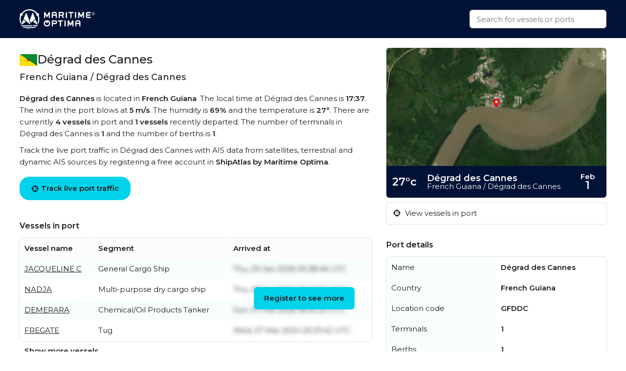

--- FILE ---
content_type: text/html
request_url: https://maritimeoptima.com/public/ports/pages/GFDDC?country=French_Guiana&name=D_grad_des_Cannes
body_size: 4881
content:
<!DOCTYPE html>
<html lang="en">
  <head>
    <meta charset="UTF-8" />
    <link
      rel="icon"
      type="image/png"
      href="/public/ports/assets/favicon-96x96-DrjyaNsR.png"
      sizes="96x96"
    />
    <link rel="icon" type="image/svg+xml" href="/public/ports/assets/favicon-BomKyMgb.svg" />
    <link rel="shortcut icon" href="/public/ports/assets/favicon-S0PzRFkR.ico" />
    <link
      rel="apple-touch-icon"
      sizes="180x180"
      href="/public/ports/assets/apple-touch-icon-6soC5f2y.png"
    />
    <link rel="manifest" href="/public/ports/assets/site-BcHh0ptY.webmanifest" />
    <meta name="viewport" content="width=device-width, initial-scale=1.0" />
    <meta http-equiv="X-UA-Compatible" content="IE=Edge,chrome=1" />
    <title>Dégrad des Cannes - French Guiana</title>

    <meta
      name="description"
      content="Dégrad des Cannes is located in French Guiana. The local time at Dégrad des Cannes is 17:37 The humidity is 69% and the temperature is 27°C."
    />
    <meta
      property="og:description"
      content="Dégrad des Cannes is located in French Guiana. The local time at Dégrad des Cannes is 17:37 The humidity is 69% and the temperature is 27°C."
    />

    <meta property="og:locale" content="en_US" />
    <meta property="og:site_name" content="Dégrad des Cannes - French Guiana" />
    <meta property="og:title" content="Dégrad des Cannes - French Guiana" />
    <meta property="og:type" content="website" />
    <meta name="twitter:card" content="summary_large_image" />
    <link rel="canonical" href="https://maritimeoptima.com/public/ports/pages/GFDDC?country=French_Guiana&amp;name=D_grad_des_Cannes" />
    <meta
      property="og:image"
      content="https://cdn.maritimeoptima.com/port-images/GFDDC.jpg"
    />
    <!-- Preconnect for performance -->
    <link rel="preconnect" href="https://fonts.googleapis.com" />
    <link rel="preconnect" href="https://fonts.gstatic.com" crossorigin />
    <link rel="preconnect" href="https://cdnjs.cloudflare.com" crossorigin />

    <!-- Preload + async apply Montserrat font -->
    <link
      rel="preload"
      as="style"
      href="https://fonts.googleapis.com/css2?family=Montserrat:wght@400;500;600&display=swap"
      onload="this.onload=null;this.rel='stylesheet'"
    />
    <noscript>
      <link
        rel="stylesheet"
        href="https://fonts.googleapis.com/css2?family=Montserrat:wght@400;500;600&display=swap"
      />
    </noscript>

    <!-- Preload + async apply Font Awesome -->
    <link
      rel="preload"
      as="style"
      href="https://cdnjs.cloudflare.com/ajax/libs/font-awesome/6.1.1/css/all.min.css"
      onload="this.onload=null;this.rel='stylesheet'"
    />
    <noscript>
      <link
        rel="stylesheet"
        href="https://cdnjs.cloudflare.com/ajax/libs/font-awesome/6.1.1/css/all.min.css"
      />
    </noscript>

    <!-- Your own styles -->
    <noscript>
    </noscript>

    <meta property="shipintel:search" content="https://maritimeoptima.com/public" />
    <script type="module" crossorigin src="/public/ports/assets/index-C2FPDYu2.js"></script>
    <link rel="stylesheet" crossorigin href="/public/ports/assets/index-D_Za5TdP.css">
  </head>
  <body>
    <nav>
      <div class="container flex-between h100">
        <a class="logo" href="https://maritimeoptima.com/products">
          <img
            src="https://cdn.prod.website-files.com/5e8de3e5c2e6e35dcbb511c2/61e1fe8be8f474fe7a3ea4a7_High%20Quality%20White%20Logo.svg"
            loading="lazy"
            alt="maritime optima"
          />
        </a>
        <div class="search-bar">
          <div class="search-results hidden"></div>
          <input
            class="search with-results"
            id="search_input"
            type="text"
            placeholder="Search for vessels or ports"
          />
        </div>
      </div>
    </nav>
    <div class="main container">
      <div class="left">
        <!-- main: port text -->
        <section class="section-a mb-40">
          <header class="flex-inline">
            <img
              src="https://flagcdn.com/w40/gf.png"
              srcset="https://flagcdn.com/w80/gf.png 2x"
              alt="French Guiana"
              class="flag"
            />
            <h1>Dégrad des Cannes</h1>
          </header>
          <h2>French Guiana / Dégrad des Cannes</h2>
          <p>
            <b>Dégrad des Cannes</b> is located in <b>French Guiana</b>. The local
            time at Dégrad des Cannes is <b>17:37</b>. The wind in the port
            blows at <b>5 m/s</b>. The humidity is
            <b>69%</b> and the temperature is
            <b>27°</b>. There are currently
            <b>4 vessels</b> in port and
            <b>1 vessels</b>
            recently departed. The number of terminals in Dégrad des Cannes is
            <b>1</b> and the number of berths is
            <b>1</b>.
          </p>
          <p>
            Track the live port traffic in Dégrad des Cannes with AIS data from
            satellites, terrestrial and dynamic AIS sources by registering a
            free account in <b>ShipAtlas by Maritime Optima</b>.
          </p>
          <a
            href="https://shipatlas-app.maritimeoptima.com/?utm_source=maritimeoptima&utm_medium=/port-page"
            class="cta-button vessel-page-trigger"
            ><i class="fas fa-crosshairs"></i>
            Track live port traffic
          </a>
        </section>

        <!-- main: port calls -->
        <section class="section-b mb-40">
          <h3>Vessels in port</h3>
          <div class="port-calls">
            <table>
              <thead>
                <tr>
                  <th>Vessel name</th>
                  <th>Segment</th>
                  <th>Arrived at</th>
                </tr>
              </thead>
              <tbody class="zebra">
                <tr>
                  <td>
                    <a href="https://maritimeoptima.com/public/vessels/pages/imo:9429754/mmsi:255915762/JACQUELINE_C.html">JACQUELINE C</a>
                  </td>
                  <td>General Cargo Ship</td>
                  <td class="blurred">Thu, 29 Jan 2026 05:38:46 UTC</td>
                </tr>
                <tr>
                  <td>
                    <a href="https://maritimeoptima.com/public/vessels/pages/imo:9252876/mmsi:304460000/NADJA.html">NADJA</a>
                  </td>
                  <td>Multi-purpose dry cargo ship</td>
                  <td class="blurred">Thu, 29 Jan 2026 22:46:30 UTC</td>
                </tr>
                <tr>
                  <td>
                    <a href="https://maritimeoptima.com/public/vessels/pages/imo:9880386/mmsi:229754000/DEMERARA.html">DEMERARA</a>
                  </td>
                  <td>Chemical/Oil Products Tanker</td>
                  <td class="blurred">Sun, 01 Feb 2026 18:30:34 UTC</td>
                </tr>
                <tr>
                  <td>
                    <a href="https://maritimeoptima.com/public/vessels/pages/imo:9828467/mmsi:745005800/FREGATE.html">FREGATE</a>
                  </td>
                  <td>Tug</td>
                  <td class="blurred">Wed, 27 Mar 2024 20:33:42 UTC</td>
                </tr>
              </tbody>
            </table>
            <a
              href="https://shipatlas-app.maritimeoptima.com/?utm_source=maritimeoptima&utm_medium=/port-page"
              class="port-calls-cta vessel-page-trigger"
            >
              Register to see more
            </a>
          </div>
          <a
            href="https://shipatlas-app.maritimeoptima.com/?utm_source=maritimeoptima&utm_medium=/port-page"
            class="show-more vessel-page-trigger"
          >
            Show more vessels
          </a>
        </section>

        <!-- main: faq -->
        <section class="section-c mb-40">
          <h3>Frequently asked questions</h3>
          <h4>Which country is Dégrad des Cannes in?</h4>
          <p>
            Dégrad des Cannes is located in French Guiana. The official UN/LOCODE of
            this port is GFDDC.
          </p>

          <h4>How many vessels are in Dégrad des Cannes port?</h4>
          <p>
            There are currently
            <b>4</b> vessels in port and
            <b>1</b> vessels recently
            departed.
          </p>

          <h4>What is the current weather in Dégrad des Cannes port?</h4>
          <p>
            The wind in the port blows at 5 m/s. The
            humidity is 69% and the temperature is
            27°C.
          </p>
        </section>
      </div>
      <div class="right">
        <!-- sidebar: image -->
        <section class="section-d mb-20">
          <div class="main-image">
            <img
              src="https://cdn.maritimeoptima.com/port-images/GFDDC.jpg"
              alt="Port image"
            />
            <div class="flex-between port-weather">
              <div class="temperature">27°c</div>
              <div class="loc">
                <div class="location">Dégrad des Cannes</div>
                <div>French Guiana / Dégrad des Cannes</div>
              </div>
              <div class="date">
                <div><b>Feb</b></div>
                <div class="datenum">1</div>
              </div>
            </div>
          </div>
          <!-- image-section: action buttons -->
          <div class="hide-mobile">
            <ul>
              <li>
                <a
                  href="https://shipatlas-app.maritimeoptima.com/?utm_source=maritimeoptima&utm_medium=/port-page"
                  class="action-button vessel-page-trigger"
                >
                  <i class="fas fa-crosshairs"></i>
                  View vessels in port
                </a>
              </li>
            </ul>
          </div>
        </section>

        <!-- sidebar: info table -->
        <section class="section-e">
          <h3>Port details</h3>
          <table>
            <tbody class="first_column even">
              <tr>
                <td>Name</td>
                <td>Dégrad des Cannes</td>
              </tr>
              <tr>
                <td>Country</td>
                <td>French Guiana</td>
              </tr>
              <tr>
                <td>Location code</td>
                <td>GFDDC</td>
              </tr>
              <tr>
                <td>Terminals</td>
                <td>1</td>
              </tr>
              <tr>
                <td>Berths</td>
                <td>1</td>
              </tr>
              <tr>
                <td>Vessels in port</td>
                <td>4</td>
              </tr>
              <tr>
                <td>Recently departed vessels</td>
                <td>1</td>
              </tr>
            </tbody>
          </table>
        </section>
      </div>
    </div>

    <!-- blog section -->
    <div class="container news-container">
      <section class="mt-40 mb-40">
        <h1>Read from our blog</h1>
        <div class="news">
          <a
            target="_blank"
            href="https://maritimeoptima.com/insights/vessel-destination-forecasting-based-on-historical-ais-data"
            class="news-card"
          >
            <div class="news-img">
              <img
                src="https://cdn.prod.website-files.com/5e8de3e5c2e6e35dcbb511c2/66bdc366a69a240f26e63bfd_destination-forecasting-insight.jpeg"
                alt="vessel destination prediction"
                loading="lazy"
              />
              <div class="news-badge">Data & Tech</div>
            </div>
            <div class="news-body">
              <div class="news-title">
                Vessel destination prediction based on historical AIS data
              </div>
              <div class="news-description">
                Exploring the topic of vessel destination predictions based on
                historical AIS data.
              </div>
            </div>
          </a>
          <a
            target="_blank"
            href="https://maritimeoptima.com/insights/ais-and-the-main-categories-of-ais-challenges"
            class="news-card"
          >
            <div class="news-img">
              <img
                src="https://cdn.prod.website-files.com/5e8de3e5c2e6e35dcbb511c2/66bdc44e65d8b29490739d6d_AIS-insight.jpeg"
                alt="ais categories and challenges"
                loading="lazy"
              />
              <div class="news-badge">Data & Tech</div>
            </div>
            <div class="news-body">
              <div class="news-title">
                AIS and the main categories of AIS challenges
              </div>
              <div class="news-description">
                Discover the significance of AIS technology in the maritime
                industry and the challenges it faces.
              </div>
            </div>
          </a>
          <a
            target="_blank"
            href="https://maritimeoptima.com/insights/piracy-and-anti-shipping-activity-messengers"
            class="news-card"
          >
            <div class="news-img">
              <img
                src="https://cdn.prod.website-files.com/5e8de3e5c2e6e35dcbb511c2/66bdc50a9e2664f6955b4eaa_piracy-insight.jpeg"
                alt="piracy and anti shipping"
                loading="lazy"
              />
              <div class="news-badge">Maritime Insight</div>
            </div>
            <div class="news-body">
              <div class="news-title">
                Piracy and Anti Shipping Activity Messengers
              </div>
              <div class="news-description">
                Stay informed with updated Anti-shipping Activity Messages to
                recognize, prevent, and avoid potential hostile acts.
              </div>
            </div>
          </a>
        </div>
      </section>
    </div>

    <!-- footer: start -->
    <footer>
      <div class="container">
        <div class="footer-grid">
          <div class="footer-node">
            <img
              src="https://cdn.prod.website-files.com/5e8de3e5c2e6e35dcbb511c2/60547df93b2887da2e5fd38f_Trademarked%20for%20Website.png"
              alt="footer_logo"
              width="150"
              height="40"
            />
            <a
              href="https://www.google.com/maps/place/Maritime+Optima+AS/@59.9107322,10.7237031,17z/data=!3m1!4b1!4m5!3m4!1s0x46416ff230a78b67:0xf2484bac13db1b1!8m2!3d59.9107295!4d10.7258971?shorturl=1"
              target="_blank"
              class="footer-link white-text-link"
              >Maritime Optima AS</a
            >
            <a
              href="https://www.google.com/maps/place/Maritime+Optima+AS/@59.9107322,10.7237031,17z/data=!3m1!4b1!4m5!3m4!1s0x46416ff230a78b67:0xf2484bac13db1b1!8m2!3d59.9107295!4d10.7258971?shorturl=1"
              target="_blank"
              class="footer-link"
              >Munkedamsveien 45, 0250 OSLO</a
            >
            <a href="tel:+4722129800" class="footer-link">+47 22 12 98 00</a>
            <a
              href="mailto:post@maritimeoptima.com?subject=Hey!"
              class="footer-link"
              >post@maritimeoptima.com</a
            >

            <a
              href="https://www.google.com/maps/place/Maritime+Optima+AS/@59.9107322,10.7237031,17z/data=!3m1!4b1!4m5!3m4!1s0x46416ff230a78b67:0xf2484bac13db1b1!8m2!3d59.9107295!4d10.7258971?shorturl=1"
              target="_blank"
              class="footer-link white-text-link"
              >Kristiansand (Frontier House) office:</a
            >
            <a
              href="https://www.google.com/maps/place/%C3%98stre+Strandgate+56B,+4608+Kristiansand/@58.1454891,8.0019231,19.77z/data=!4m15!1m8!3m7!1s0x4638025d113f5f57:0x1b98453860339040!2s%C3%98stre+Strandgate+56B,+4608+Kristiansand!3b1!8m2!3d58.1456149!4d8.0024514!16s%2Fg%2F11cnd7l6nx!3m5!1s0x4638025d113f5f57:0x1b98453860339040!8m2!3d58.1456149!4d8.0024514!16s%2Fg%2F11cnd7l6nx?entry=ttu"
              target="_blank"
              class="footer-link"
              >Østre Strandgate 56B, 4608 Kristiansand</a
            >
            <a href="tel:+4748406020" class="footer-link">+47 48 40 60 20</a>
          </div>

          <div class="footer-node">
            <p class="footer-node-header">Products</p>
            <a
              href="https://maritimeoptima.com/shipintel"
              target="_blank"
              class="footer-link"
              >ShipIntel</a
            >
            <a
              href="https://maritimeoptima.com/shipatlas"
              target="_blank"
              class="footer-link"
              >ShipAtlas</a
            >
            <p class="footer-node-header">Information</p>
            <a
              href="https://maritimeoptima.com/insights"
              class="footer-link"
              target="_blank"
              >Insights</a
            >
            <a
              href="https://maritimeoptima.com/maritime-news"
              target="_blank"
              class="footer-link"
              >Maritime News</a
            >
          </div>

          <div class="footer-node">
            <p class="footer-node-header">Helpful links</p>
            <a
              href="https://maritimeoptima.com/shipintel/subscription-agreement"
              class="footer-link"
              target="_blank"
              >ShipIntel Subscription Agreement</a
            >
            <a
              href="https://maritimeoptima.com/end-user-agreement"
              class="footer-link"
              target="_blank"
              >ShipIntel End-user Agreement</a
            >
            <a
              href="https://maritimeoptima.com/privacy-policy"
              target="_blank"
              class="footer-link"
              >ShipIntel Privacy Policy</a
            >
            <a
              href="https://maritimeoptima.com/cookies"
              class="footer-link"
              target="_blank"
              >Cookie Policy</a
            >
          </div>

          <div class="footer-node">
            <p class="footer-node-header">Company</p>
            <a
              href="https://maritimeoptima.com/team"
              class="footer-link"
              target="_blank"
              >Team</a
            >
            <a
              href="https://maritimeoptima.com/about-us"
              class="footer-link"
              target="_blank"
              >About Us</a
            >
            <a
              href="https://maritimeoptima.com/insights?tab=news"
              tab="News"
              class="footer-link"
              target="_blank"
              >News</a
            >
            <a
              href="https://maritimeoptima.com/job-openings"
              class="footer-link"
              target="_blank"
              >Job Openings</a
            >
            <a
              href="https://maritimeoptima.com/students-internships-master-thesis-scholarships"
              class="footer-link"
              target="_blank"
              >Students</a
            >
          </div>
        </div>

        <div class="divider"></div>
        <div class="flex-between copyright">
          <span>© 2025 Maritime Optima</span>

          <div class="flex-inline flex-wrap">
            <a
              rel="noreferrer"
              href="https://www.linkedin.com/company/12607967/admin/"
              target="_blank"
              class="icon-link"
              aria-label="linkedin"
            >
              <i class="fab fa-linkedin"></i>
            </a>
            <a
              rel="noreferrer"
              href="https://www.facebook.com/maritimeoptima/"
              target="_blank"
              class="icon-link"
              aria-label="facebook"
            >
              <i class="fab fa-facebook"></i>
            </a>
            <a
              rel="noreferrer"
              href="https://twitter.com/maritimeoptima?lang=en"
              target="_blank"
              class="icon-link"
              aria-label="twitter"
            >
              <i class="fab fa-twitter"></i>
            </a>
            <a
              rel="noreferrer"
              href="https://www.instagram.com/maritimeoptima/"
              target="_blank"
              class="icon-link"
              aria-label="instagram"
            >
              <i class="fab fa-instagram"></i>
            </a>
            <a
              rel="noreferrer"
              href="https://www.youtube.com/channel/UCwvc8aX6xlaT-VJVGu7OfHw"
              target="_blank"
              class="icon-link"
              aria-label="youtube"
            >
              <i class="fab fa-youtube"></i>
            </a>
          </div>
        </div>
      </div>
    </footer>
    <!-- footer: end -->

    <script>
      (function (w, d, s, l, i) {
        w[l] = w[l] || [];
        w[l].push({
          "gtm.start": new Date().getTime(),
          event: "gtm.js",
        });
        var f = d.getElementsByTagName(s)[0],
          j = d.createElement(s),
          dl = l != "dataLayer" ? "&l=" + l : "";
        j.async = true;
        j.src = "https://www.googletagmanager.com/gtm.js?id=" + i + dl;
        f.parentNode.insertBefore(j, f);
      })(window, document, "script", "dataLayer", "GTM-M4SMRCD");
    </script>
    <!-- End Google Tag Manager -->
    <!-- Google Tag Manager (noscript) -->
    <noscript
      ><iframe
        src="https://www.googletagmanager.com/ns.html?id=GTM-M4SMRCD"
        height="0"
        width="0"
        style="display: none; visibility: hidden"
      ></iframe
    ></noscript>
    <!-- End Google Tag Manager (noscript) -->
  </body>
</html>
